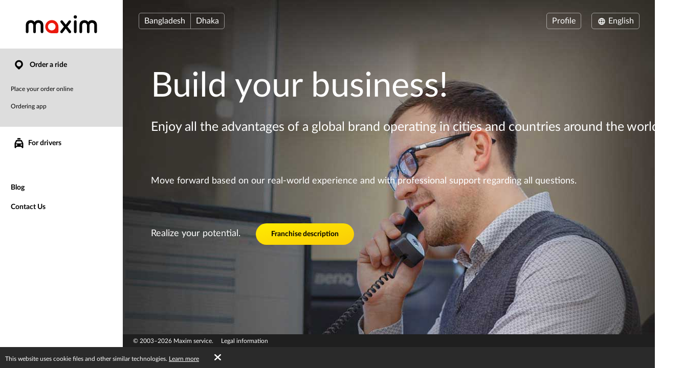

--- FILE ---
content_type: text/html; charset=UTF-8
request_url: https://taximaxim.com/bd/en/13556-new%252Byork/franchise/
body_size: 5898
content:
    <!DOCTYPE html>
    <html lang="en" >
    <head>
        <meta charset="UTF-8">
        <meta name="viewport" content="width=device-width, initial-scale=1, maximum-scale=5">
        <meta name="facebook-domain-verification" content="drrei14mj79cj3owo51acqbfoe4ezq" />        <meta name="csrf-param" content="_csrf">
<meta name="csrf-token" content="fMfbQ0sT3se5cN2b17DZh4jKEi2prs05tIcC6Js7uKs6iK0VKiKMgYBFrtCk6bzg2IRrbuHhvkqH6kCGxFz-4Q==">
        <title>Franchise</title>
        <link rel="apple-touch-icon" sizes="180x180" href="/favicon180x180.png">
        <link rel="icon" type="image/png" sizes="32x32" href="/favicon32x32.png">
        <link rel="icon" type="image/png" sizes="192x192" href="/favicon192x192.png">
                <!-- Google Tag Manager -->
        <script>(function(w,d,s,l,i){w[l]=w[l]||[];w[l].push({'gtm.start':
                    new Date().getTime(),event:'gtm.js'});var f=d.getElementsByTagName(s)[0],
                j=d.createElement(s),dl=l!='dataLayer'?'&l='+l:'';j.async=true;j.src=
                'https://www.googletagmanager.com/gtm.js?id='+i+dl;f.parentNode.insertBefore(j,f);
            })(window,document,'script','dataLayer','GTM-K3BC4KQ');</script>
        <!-- End Google Tag Manager -->
                        <meta name="description" content="Build your business. Maxim taxi ordering service franchise: all the advantages of an international brand functioning in different cities and countries. Work, basing on real experience and using professional help on all matters. Taxi franchise.">
<link type="font/woff2" href="/fonts/lato2/Lato-Regular.woff2" rel="preload" as="font" crossorigin>
<link type="font/woff2" href="/fonts/lato2/Lato-Bold.woff2" rel="preload" as="font" crossorigin>
<link href="https://taximaxim.com/bd/ar-SA/13556-new%252Byork/franchise/" rel="alternate" hreflang="ar-SA">
<link href="https://taximaxim.com/bd/az/13556-new%252Byork/franchise/" rel="alternate" hreflang="az">
<link href="https://taximaxim.com/bd/bg/13556-new%252Byork/franchise/" rel="alternate" hreflang="bg">
<link href="https://taximaxim.com/bd/bn-BD/13556-new%252Byork/franchise/" rel="alternate" hreflang="bn-BD">
<link href="https://taximaxim.com/bd/es-ES/13556-new%252Byork/franchise/" rel="alternate" hreflang="es-ES">
<link href="https://taximaxim.com/bd/fr/13556-new%252Byork/franchise/" rel="alternate" hreflang="fr">
<link href="https://taximaxim.com/bd/hy/13556-new%252Byork/franchise/" rel="alternate" hreflang="hy">
<link href="https://taximaxim.com/bd/id-ID/13556-new%252Byork/franchise/" rel="alternate" hreflang="id-ID">
<link href="https://taximaxim.com/bd/ka/13556-new%252Byork/franchise/" rel="alternate" hreflang="ka">
<link href="https://taximaxim.com/bd/kk/13556-new%252Byork/franchise/" rel="alternate" hreflang="kk">
<link href="https://taximaxim.com/bd/km-KH/13556-new%252Byork/franchise/" rel="alternate" hreflang="km-KH">
<link href="https://taximaxim.com/bd/lo-LA/13556-new%252Byork/franchise/" rel="alternate" hreflang="lo-LA">
<link href="https://taximaxim.com/bd/ms-MY/13556-new%252Byork/franchise/" rel="alternate" hreflang="ms-MY">
<link href="https://taximaxim.com/bd/pt-BR/13556-new%252Byork/franchise/" rel="alternate" hreflang="pt-BR">
<link href="https://taximaxim.com/bd/ru/13556-new%252Byork/franchise/" rel="alternate" hreflang="ru">
<link href="https://taximaxim.com/bd/sw-TZ/13556-new%252Byork/franchise/" rel="alternate" hreflang="sw-TZ">
<link href="https://taximaxim.com/bd/tg/13556-new%252Byork/franchise/" rel="alternate" hreflang="tg">
<link href="https://taximaxim.com/bd/th-TH/13556-new%252Byork/franchise/" rel="alternate" hreflang="th-TH">
<link href="https://taximaxim.com/bd/tr/13556-new%252Byork/franchise/" rel="alternate" hreflang="tr">
<link href="https://taximaxim.com/bd/uz/13556-new%252Byork/franchise/" rel="alternate" hreflang="uz">
<link href="https://taximaxim.com/bd/vi-VN/13556-new%252Byork/franchise/" rel="alternate" hreflang="vi-VN">
<link href="https://taximaxim.com/bd/zh-CN/13556-new%252Byork/franchise/" rel="alternate" hreflang="zh-CN">
<link href="https://taximaxim.com/bd/en/site/franchise/" rel="canonical">
<link href="/assets/all-d6d0e5211907ec943a7802b0f5f52576.css?v=1762320557" rel="preload" as="style" onload="this.rel=&#039;stylesheet&#039;">
<link href="/css/cookie.css?v=1689660240" rel="stylesheet">
<link type="text/css" href="/assets/6e3b4ef9/css/all.min.css?v=1768197928" rel="preload" as="style" onload="this.rel=&#039;stylesheet&#039;">
<link type="text/css" href="/assets/5975d973/flag-png.css?v=1768197928" rel="preload" as="style" onload="this.rel=&#039;stylesheet&#039;">    </head>
    <body data-env="prod" class="fixed-buttons b-franchise-c-page lang-en country-bd">
            <!-- Google Tag Manager (noscript) -->
    <noscript><iframe src="https://www.googletagmanager.com/ns.html?id=GTM-K3BC4KQ"
                      height="0" width="0" style="display:none;visibility:hidden"></iframe></noscript>
    <!-- End Google Tag Manager (noscript) -->
        <div class="b-container"><div class="b-top-plate"><div id="mobile-top-menu"><button type="button" class="m-menu-opener js-menu-toggle" aria-label="burger"><i class="fa fas fa-bars"></i></button><div id="link-to-work"><a href="https://taxseepro.com/?app=maxim&amp;intl=en&amp;b=13035&amp;utm_content=taximaxim&amp;utm_source=taximaxim" rel="noopener" onclick="return yii.app.analytics.reachGoal(&quot;link-to-work&quot;)" target="_blank">Work with our service</a></div><div class="m-logo"><a href="/bd/en/13035-dhaka/order-a-taxi-online" title="logo"></a></div></div></div><div class="b-sidebar"><div class="m-content"><a href="/bd/en/13035-dhaka/order-a-taxi-online"><div class="b-logo b-logo---en b-logo----country-bd"></div></a><ul class="b-main-menu"><li class="s-active"><a href="/bd/en/13035-dhaka/order-a-taxi-online"><span class="b-sidebar-icon"><svg xmlns="http://www.w3.org/2000/svg" width="24" height="24" viewBox="0 -250 950 1000"><path fill="currentColor" d="M708-43q48 49 72 109.5T804 190t-24 122.5T708 420L535 593q-26 26-60 26-32 0-57-25-42-44-86-87.5T245 420q-48-48-72-107.5T149 190q0-66 26-125.5T245.5-40t104-72T477-139q63 0 123 24t108 72zM341 319q56 56 133 56 38 0 72-14.5t60-40 41-60 15-74.5q0-39-15-73t-40.5-59.5-59.5-40T474-1q-38 0-72 15t-60 40.5-41.5 59.5-15.5 72q0 36 14 71t42 62z"/></svg></span> Order a ride</a><ul><li><a href="/bd/en/13035-dhaka/order-a-taxi-online">Place your order online</a></li><li><a href="/bd/en/13035-dhaka/app/">Ordering app</a></li></ul></li><li class="m-driver"><a href="/bd/en/13035-dhaka/driver/"><span class="b-sidebar-icon"><svg xmlns="http://www.w3.org/2000/svg" width="24" height="24" viewBox="0 -230 950 1000"><path fill="currentColor" d="M542-140q27 0 45.5 17T606-79v53H344v-53q0-27 19.5-44t46.5-17h132zM233 287h486l-77-164H309zm596 329q0 29-18.5 45.5T765 678t-47-16.5-20-45.5v-41H254v41q0 29-20 45.5T188 678q-28 0-47-16.5T122 616V287L232 48q7-12 19-19.5t25-7.5h393q16 0 30 5t22 22l108 239v329zM277 363q-24 0-41 17t-17 43q0 25 17 42t41 17q25 0 42.5-17t17.5-42q0-26-17.5-43T277 363zm397 0q-25 0-42.5 17T614 423q0 25 17.5 42t42.5 17 42.5-17 17.5-42q0-26-17.5-43T674 363z"/></svg></span>For drivers</a></li></ul><ul class="b-sub-menu"><li><a href="/bd/en/13035-dhaka/blog/">Blog</a></li><li><a href="/bd/en/13035-dhaka/contacts/">Contact Us</a></li></ul><ul class="b-cabinet-enter-links"><li><a href="https://client-sea.taximaxim.com/en/?country=bd" target="_blank" rel="noopener">Client profile<span class="b-sidebar-icon"><svg xmlns="http://www.w3.org/2000/svg" width="18" height="18" viewBox="0 -275 950 1000"><path fill="currentColor" d="M409-38q-18-17-17-41t18-41 41-19 42 17l268 268q10 10 16 20.5t6 24.5q0 11-4.5 21T766 230L495 500q-17 18-41 17t-42-18q-17-18-18-42t16-41l168-168H226q-25 0-41-18t-16-41q0-25 16-42.5t41-17.5h349z"/></svg></span></a></li><li><a href="https://driver-sea.taxsee.com/en" target="_blank" rel="noopener">Driver profile<span class="b-sidebar-icon"><svg xmlns="http://www.w3.org/2000/svg" width="18" height="18" viewBox="0 -275 950 1000"><path fill="currentColor" d="M409-38q-18-17-17-41t18-41 41-19 42 17l268 268q10 10 16 20.5t6 24.5q0 11-4.5 21T766 230L495 500q-17 18-41 17t-42-18q-17-18-18-42t16-41l168-168H226q-25 0-41-18t-16-41q0-25 16-42.5t41-17.5h349z"/></svg></span></a></li></ul></div><div class="m-overlay js-menu-toggle"></div></div><div class="b-main"><div class="b-header"><div class="header-row"><div class="column location"><div class="country-drop-down btn-group"><button id="cdd-w0" class="btn dropdown-toggle" data-toggle="dropdown">Bangladesh <span class="caret"></span></button><ul id="cdd-items-w0" class="dropdown-menu"><li><a class="country " href="/ar/en/10703-mendoza/order-a-taxi-online" tabindex="-1"><i class="flag-png flag-png-xs flag-png-ar"></i>Argentina</a></li><li><a class="country " href="/az/en/1872-baku/order-a-taxi-online" tabindex="-1"><i class="flag-png flag-png-xs flag-png-az"></i>Azerbaijan</a></li><li><a class="country  active" href="/bd/en/13035-dhaka/order-a-taxi-online" tabindex="-1"><i class="flag-png flag-png-xs flag-png-bd"></i>Bangladesh</a></li><li><a class="country " href="/br/en/10329-rio+branco/order-a-taxi-online" tabindex="-1"><i class="flag-png flag-png-xs flag-png-br"></i>Brazil</a></li><li><a class="country " href="/kh/en/13806-phnom+penh/order-a-taxi-online" tabindex="-1"><i class="flag-png flag-png-xs flag-png-kh"></i>Cambodia</a></li><li><a class="country " href="/co/en/11573-monteria/order-a-taxi-online" tabindex="-1"><i class="flag-png flag-png-xs flag-png-co"></i>Colombia</a></li><li><a class="country " href="/do/en/15145-san+pedro+de+macoris/order-a-taxi-online" tabindex="-1"><i class="flag-png flag-png-xs flag-png-do"></i>Dominican Republic</a></li><li><a class="country " href="/id/en/2093-jakarta/order-a-taxi-online" tabindex="-1"><i class="flag-png flag-png-xs flag-png-id"></i>Indonesia</a></li><li><a class="country " href="/kz/en/109-petropavlovsk/order-a-taxi-online" tabindex="-1"><i class="flag-png flag-png-xs flag-png-kz"></i>Kazakhstan</a></li><li><a class="country " href="/kg/en/3785-bishkek/order-a-taxi-online" tabindex="-1"><i class="flag-png flag-png-xs flag-png-kg"></i>Kyrgyzstan</a></li><li><a class="country " href="/la/en/14395-vientiane/order-a-taxi-online" tabindex="-1"><i class="flag-png flag-png-xs flag-png-la"></i>Laos</a></li><li><a class="country " href="/my/en/3830-kuantan/order-a-taxi-online" tabindex="-1"><i class="flag-png flag-png-xs flag-png-my"></i>Malaysia</a></li><li><a class="country " href="/pe/en/7944-chimbote/order-a-taxi-online" tabindex="-1"><i class="flag-png flag-png-xs flag-png-pe"></i>Peru</a></li><li><a class="country " href="/ph/en/7513-cebu/order-a-taxi-online" tabindex="-1"><i class="flag-png flag-png-xs flag-png-ph"></i>Philippines</a></li><li><a class="country " href="/za/en/2981-cape+town/order-a-taxi-online" tabindex="-1"><i class="flag-png flag-png-xs flag-png-za"></i>South Africa</a></li><li><a class="country " href="/tj/en/13035-dhaka/order-a-taxi-online" tabindex="-1"><i class="flag-png flag-png-xs flag-png-tj"></i>Tajikistan</a></li><li><a class="country " href="/tz/en/14690-dodoma/order-a-taxi-online" tabindex="-1"><i class="flag-png flag-png-xs flag-png-tz"></i>Tanzania</a></li><li><a class="country " href="/th/en/9335-chiang+mai/order-a-taxi-online" tabindex="-1"><i class="flag-png flag-png-xs flag-png-th"></i>Thailand</a></li><li><a class="country " href="/uz/en/2744-tashkent/order-a-taxi-online" tabindex="-1"><i class="flag-png flag-png-xs flag-png-uz"></i>Uzbekistan</a></li><li><a class="country " href="/vn/en/8428-da+nang/order-a-taxi-online" tabindex="-1"><i class="flag-png flag-png-xs flag-png-vn"></i>Vietnam</a></li></ul></div><button id="w1" class="city-select-btn js-modal-open btn" data-id="city-choose" data-url="/bd/en/13035-dhaka/site/ajax-cities/?from=site%2Ffranchise">Dhaka</button></div><div class="column language"><a id="choice-cabinet-button" class="btn" href="#" data-content="&lt;a class=&quot;btn-link&quot; href=&quot;https://client-sea.taximaxim.com/en/?country=bd&quot; rel=&quot;noopener&quot; target=&quot;_blank&quot;&gt;Client&lt;/a&gt;&lt;a class=&quot;btn-link&quot; href=&quot;https://driver-sea.taxsee.com/en&quot; rel=&quot;noopener&quot; target=&quot;_blank&quot;&gt;Driver&lt;/a&gt;" data-placement="bottom" data-toggle="popover">Profile</a><div class="language-drop-down btn-group"><button id="w2" class="btn dropdown-toggle" data-toggle="dropdown"><span class="icon"><svg xmlns="http://www.w3.org/2000/svg" width="18" height="18" viewBox="0 30 950 1000"><path fill="currentColor" d="M475 156q77 0 144 29t117 80q51 51 79.5 117T844 526q0 75-28.5 142T736 786q-50 51-117 79.5T475 894q-76 0-143-28.5T214 786q-50-51-79-118t-29-142q0-78 29-144t79-117q51-51 118-80t143-29zM202 602h111q-6-37-6-76 0-21 1.5-39.5T313 449H202q-5 19-7.5 38t-2.5 39 2.5 38.5T202 602zm184 0h180q2-19 3-37.5t1-38.5q0-21-1-40t-3-37H386q-2 18-4 37t-2 40q0 20 2 38.5t4 37.5zm251 0h110q6-19 8.5-37.5T758 526t-2.5-39-8.5-38H637q2 19 3.5 37.5T642 526q0 20-1.5 38.5T637 602zm80 73h-92q-5 18-10 34t-11 32q-5 14-10.5 24.5T582 787q53-21 93-61 11-11 21.5-24.5T717 675zm-166 0H400q3 11 6.5 20.5T414 714q13 33 28.5 56t32.5 37q17-14 33-37t28-56q5-9 8-18.5t7-20.5zm-225 0h-91q8 13 18 26.5t22 24.5q42 41 93 61-5-11-11-21.5T346 741q-5-16-11-32t-9-34zm-91-299h91q3-18 9-35t11-31q5-13 11-24.5t11-22.5q-26 11-49.5 26.5T275 325q-12 11-22 24t-18 27zm165 0h151q-4-11-7-21t-8-18q-12-33-28-56t-33-37q-17 14-32.5 37T414 337q-4 8-7.5 18t-6.5 21zm225 0h92q-10-14-20.5-27T675 325q-20-20-43.5-35.5T582 263q6 11 11.5 22.5T604 310q6 14 11 31t10 35z"/></svg></span> English <span class="caret"></span></button><ul id="w3" class="dropdown-menu-right dropdown-menu"><li><a href="/bd/ar-sa/13556-new%252Byork/franchise/" rel="alternate" hreflang="ar-SA" lang="ar-SA" tabindex="-1">العربية</a></li><li><a href="/bd/az/13556-new%252Byork/franchise/" rel="alternate" hreflang="az" lang="az" tabindex="-1">Azərbaycan dili</a></li><li><a href="/bd/bg/13556-new%252Byork/franchise/" rel="alternate" hreflang="bg" lang="bg" tabindex="-1">Български</a></li><li><a href="/bd/bn-bd/13556-new%252Byork/franchise/" rel="alternate" hreflang="bn-BD" lang="bn-BD" tabindex="-1">বাংলা</a></li><li><a class="active" href="/bd/en/13556-new%252Byork/franchise/" rel="alternate" hreflang="en" lang="en" tabindex="-1">English</a></li><li><a href="/bd/es/13556-new%252Byork/franchise/" rel="alternate" hreflang="es-ES" lang="es-ES" tabindex="-1">Español</a></li><li><a href="/bd/fr/13556-new%252Byork/franchise/" rel="alternate" hreflang="fr" lang="fr" tabindex="-1">Français</a></li><li><a href="/bd/hy/13556-new%252Byork/franchise/" rel="alternate" hreflang="hy" lang="hy" tabindex="-1">Հայերեն</a></li><li><a href="/bd/id/13556-new%252Byork/franchise/" rel="alternate" hreflang="id-ID" lang="id-ID" tabindex="-1">Bahasa Indonesia</a></li><li><a href="/bd/ka/13556-new%252Byork/franchise/" rel="alternate" hreflang="ka" lang="ka" tabindex="-1">ქართული</a></li><li><a href="/bd/kk/13556-new%252Byork/franchise/" rel="alternate" hreflang="kk" lang="kk" tabindex="-1">Қазақ тілі</a></li><li><a href="/bd/km-kh/13556-new%252Byork/franchise/" rel="alternate" hreflang="km-KH" lang="km-KH" tabindex="-1">ខ្មែរ</a></li><li><a href="/bd/lo-la/13556-new%252Byork/franchise/" rel="alternate" hreflang="lo-LA" lang="lo-LA" tabindex="-1">ພາສາລາວ</a></li><li><a href="/bd/ms-my/13556-new%252Byork/franchise/" rel="alternate" hreflang="ms-MY" lang="ms-MY" tabindex="-1">Bahasa Melayu</a></li><li><a href="/bd/pt-br/13556-new%252Byork/franchise/" rel="alternate" hreflang="pt-BR" lang="pt-BR" tabindex="-1">Português (Brasileiro)</a></li><li><a href="/bd/ru/13556-new%252Byork/franchise/" rel="alternate" hreflang="ru" lang="ru" tabindex="-1">Русский</a></li><li><a href="/bd/sw-tz/13556-new%252Byork/franchise/" rel="alternate" hreflang="sw-TZ" lang="sw-TZ" tabindex="-1">Kiswahili</a></li><li><a href="/bd/tg/13556-new%252Byork/franchise/" rel="alternate" hreflang="tg" lang="tg" tabindex="-1">Тоҷикӣ</a></li><li><a href="/bd/th/13556-new%252Byork/franchise/" rel="alternate" hreflang="th-TH" lang="th-TH" tabindex="-1">ไทย</a></li><li><a href="/bd/tr/13556-new%252Byork/franchise/" rel="alternate" hreflang="tr" lang="tr" tabindex="-1">Türkçe</a></li><li><a href="/bd/uz/13556-new%252Byork/franchise/" rel="alternate" hreflang="uz" lang="uz" tabindex="-1">O&#039;zbek tili</a></li><li><a href="/bd/vi-vn/13556-new%252Byork/franchise/" rel="alternate" hreflang="vi-VN" lang="vi-VN" tabindex="-1">Tiếng Việt</a></li><li><a href="/bd/zh-cn/13556-new%252Byork/franchise/" rel="alternate" hreflang="zh-CN" lang="zh-CN" tabindex="-1">简体中文</a></li></ul></div></div></div></div><div class="b-main-content"><div class="franchise"><h1>Build your business!</h1><h5>Enjoy all the advantages of a global brand operating in cities and countries around the world.</h5><p id="first">Move forward based on our real-world experience and with professional support regarding all questions.</p><p id="second"><span class="text">Realize your potential.</span><a class="button btn-yellow" target="_blank" rel="noopener" href="https://franchise.taximaxim.com/">Franchise description</a></p></div></div><ul class="b-social"></ul><div class="footer"><div class="copyright-block">
                            © 2003&ndash;2026 Maxim service.                    </div><div class="legal-block"><a href="https://legal.taximaxim.com/?country=BD&amp;city=13035&amp;intl=en&amp;ref=https%3A%2F%2Ftaximaxim.com%2Fbd%2Fen%2F13556-new%25252Byork%2Ffranchise%2F">Legal information</a></div></div></div></div><div class="b-modal" data-id="offer-modal"><div class="m-body"></div></div><div class="b-modal" data-id="tariff-modal" id="tariff-modal"><div class="m-body"></div></div><div class="b-modal" data-id="reglament"><div class="m-body"></div></div><div class="b-modal" data-id="video-lessons"><div class="m-body"></div></div>    <div id="cookie-policy"><span>This website uses cookie files and other similar technologies. <a href="https://legal.taximaxim.com/privacy/-/cookie/?country=BD&amp;city=13035&amp;intl=en&amp;ref=https%3A%2F%2Ftaximaxim.com%2Fbd%2Fen%2F13556-new%25252Byork%2Ffranchise%2F" target="_blank">Learn more</a><a id="accept-cookie" href="#">OK</a></span></div><div class="b-modal" data-id="city-choose" data-url="/bd/en/13035-dhaka/site/ajax-cities/?from=site%2Ffranchise" data-once="1">
    <div class="m-body m-city-modal-body">
            </div>
</div>
<script src="/assets/all-e4aa03f43099f42f5d5b8e4abc448114.js?v=1754980139"></script>
<script src="/js/cookie.js?v=1689660240"></script>    </body>
    </html>
